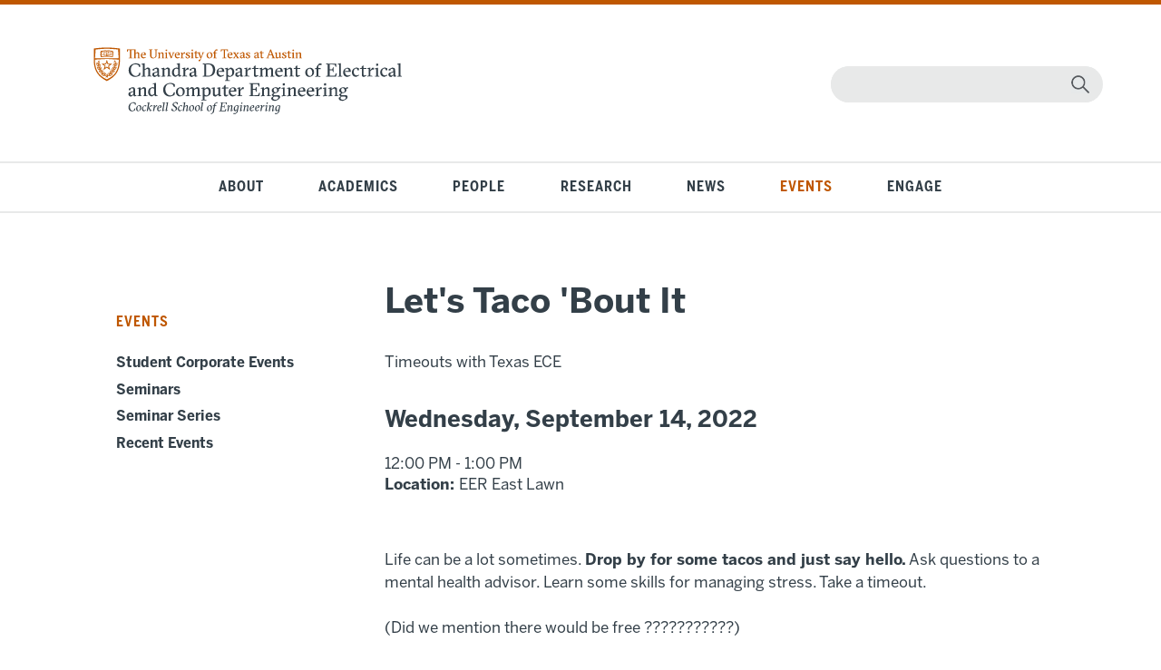

--- FILE ---
content_type: text/html; charset=UTF-8
request_url: https://www.ece.utexas.edu/events/lets-taco-bout-it
body_size: 6002
content:

<!DOCTYPE html>
<html lang="en" dir="ltr" prefix="og: https://ogp.me/ns#">
  <head>
    <meta charset="utf-8" />
<script async src="https://www.googletagmanager.com/gtag/js?id=UA-2081635-1"></script>
<script>window.dataLayer = window.dataLayer || [];function gtag(){dataLayer.push(arguments)};gtag("js", new Date());gtag("set", "developer_id.dMDhkMT", true);gtag("config", "UA-2081635-1", {"groups":"default","anonymize_ip":true,"page_placeholder":"PLACEHOLDER_page_path"});</script>
<meta name="description" content="Life can be a lot sometimes. Drop by for some tacos and just say hello. Ask questions to a mental health advisor. Learn some skills for managing stress. Take a timeout. (Did we mention there would be free ???????????)" />
<link rel="canonical" href="https://www.ece.utexas.edu/events/lets-taco-bout-it" />
<meta name="Generator" content="Drupal 10 (https://www.drupal.org)" />
<meta name="MobileOptimized" content="width" />
<meta name="HandheldFriendly" content="true" />
<meta name="viewport" content="width=device-width, initial-scale=1.0" />

    <title>Let&#039;s Taco &#039;Bout It | Texas ECE - Electrical &amp; Computer Engineering at UT Austin</title>
    <link href="https://fonts.googleapis.com/css?family=Open+Sans:400,400i,600,600i,700,700i,800,800i" rel="stylesheet" type="text/css" media="all" />
  <link href="https://fonts.googleapis.com/css?family=Open+Sans+Condensed:300,500,600,700" rel="stylesheet" type="text/css" media="all" />
  <link href="https://fonts.googleapis.com/css?family=Libre+Franklin:400,400i,700,900" rel="stylesheet" type="text/css" media="all" />
  <link href="https://fonts.googleapis.com/css?family=Barlow+Condensed:400,500,600,700,800" rel="stylesheet" type="text/css" media="all" />
  <link href="/sites/default/files/images/favicon.ico" rel="shortcut icon" type="image/vnd.microsoft.icon" />
    <link rel="stylesheet" media="all" href="/core/modules/system/css/components/align.module.css?t8tvzv" />
<link rel="stylesheet" media="all" href="/core/modules/system/css/components/fieldgroup.module.css?t8tvzv" />
<link rel="stylesheet" media="all" href="/core/modules/system/css/components/container-inline.module.css?t8tvzv" />
<link rel="stylesheet" media="all" href="/core/modules/system/css/components/clearfix.module.css?t8tvzv" />
<link rel="stylesheet" media="all" href="/core/modules/system/css/components/details.module.css?t8tvzv" />
<link rel="stylesheet" media="all" href="/core/modules/system/css/components/hidden.module.css?t8tvzv" />
<link rel="stylesheet" media="all" href="/core/modules/system/css/components/item-list.module.css?t8tvzv" />
<link rel="stylesheet" media="all" href="/core/modules/system/css/components/js.module.css?t8tvzv" />
<link rel="stylesheet" media="all" href="/core/modules/system/css/components/nowrap.module.css?t8tvzv" />
<link rel="stylesheet" media="all" href="/core/modules/system/css/components/position-container.module.css?t8tvzv" />
<link rel="stylesheet" media="all" href="/core/modules/system/css/components/reset-appearance.module.css?t8tvzv" />
<link rel="stylesheet" media="all" href="/core/modules/system/css/components/resize.module.css?t8tvzv" />
<link rel="stylesheet" media="all" href="/core/modules/system/css/components/system-status-counter.css?t8tvzv" />
<link rel="stylesheet" media="all" href="/core/modules/system/css/components/system-status-report-counters.css?t8tvzv" />
<link rel="stylesheet" media="all" href="/core/modules/system/css/components/system-status-report-general-info.css?t8tvzv" />
<link rel="stylesheet" media="all" href="/core/modules/system/css/components/tablesort.module.css?t8tvzv" />
<link rel="stylesheet" media="all" href="/core/modules/views/css/views.module.css?t8tvzv" />
<link rel="stylesheet" media="all" href="/themes/ece/ece/css/style.css?t8tvzv" />
<link rel="stylesheet" media="all" href="/themes/ece/ece/css/local.css?t8tvzv" />

    





  </head>

     <body class="page-node-4213 page-node-type-event path-node">
  <body class="page-node-4213 page-node-type-event path-node">
        <a href="#main-content" class="visually-hidden focusable">
      Skip to main content
    </a>
    
      <div class="dialog-off-canvas-main-canvas" data-off-canvas-main-canvas>
    


<div id="skip-link">
    <div>
    <div data-drupal-messages-fallback class="hidden"></div>

  </div>

</div>
<div id="header">
    <div>
    <div id="block-ecelogosvg" class="custom-ecelogo settings-tray-editable" data-drupal-settingstray="editable">
  
    
      
            <div class="field field--name-body field--type-text-with-summary field--label-hidden field__item"><p class="ecelogofix"><a href="/"><img alt="Texas ECE Logo" src="/sites/default/files/2022-09/ecelogo2.svg"></a></p>
</div>
      
  </div>
<div id="block-ecesearch" class="moduletable-search settings-tray-editable" data-drupal-settingstray="editable">
  
    
      
            <div class="field field--name-body field--type-text-with-summary field--label-hidden field__item"><form action="/search/node" class="form-search searchbox" id="mod-finder-searchform251" method="get">
<div class="finder-search"><button aria-label="magnifying glass" class="btn btn-primary hasTooltip -search finder-search" label="submit" title="Go" type="submit"></button><input aria-label="Search" id="mod-finder-searchword251" name="keys" title="search" type="text"></div>
</form>
</div>
      
  </div>

  </div>

</div>
<div id="mainnav">
    <div>
    <nav role="navigation" aria-labelledby="block-navigationecesite-menu" id="block-navigationecesite" class="nav menu mod-list settings-tray-editable" data-drupal-settingstray="editable">
            
  <h2 class="visually-hidden" id="block-navigationecesite-menu">Navigation ECE Site</h2>
  

        
              <ul class="menu nav mod-list">
    
                <li class="menu-item deeper parent menu-item--level-1">
        <a href="/about" class="about" title="About Texas ECE" data-drupal-link-system-path="about">About</a>
                                <ul class="nav-child unstyled small menu--level-2">
    
                <li class="menu-item deeper parent menu-item--level-2">
        <a href="/about/rise" data-drupal-link-system-path="node/5020">Strategic Plan</a>
              </li>
                <li class="menu-item deeper parent menu-item--level-2">
        <a href="/about/participation" title="Broadening Participation in Engineering" data-drupal-link-system-path="node/3234">Broadening Participation</a>
              </li>
                <li class="menu-item menu-item--level-2">
        <a href="/about/facilities" title="Facilities" data-drupal-link-system-path="node/110">Facilities</a>
              </li>
                <li class="menu-item menu-item--level-2">
        <a href="/about/visiting" title="Visiting Texas ECE" data-drupal-link-system-path="node/111">Visiting Texas ECE</a>
              </li>
                <li class="menu-item menu-item--level-2">
        <a href="/about/contact" title="Contact Us" data-drupal-link-system-path="node/112">Contact Us</a>
              </li>
        </ul>

    
  
              </li>
                <li class="menu-item deeper parent menu-item--level-1">
        <a href="/academics" class="academics" title="Texas ECE Academics" data-drupal-link-system-path="academics">Academics</a>
                                <ul class="nav-child unstyled small menu--level-2">
    
                <li class="menu-item deeper parent menu-item--level-2">
        <a href="/academics/undergraduate" title="Undergraduate Program" data-drupal-link-system-path="node/3208">Undergraduate Program</a>
              </li>
                <li class="menu-item menu-item--level-2">
        <a href="/academics/integrated" title="Integrated Program" data-drupal-link-system-path="node/3219">Integrated Program</a>
              </li>
                <li class="menu-item deeper parent menu-item--level-2">
        <a href="/academics/graduate" title="Graduate Program" data-drupal-link-system-path="node/3209">Graduate Program</a>
              </li>
                <li class="menu-item menu-item--level-2">
        <a href="/academics/honors" title="ECE Honors Program" data-drupal-link-system-path="node/3861">ECE Honors Program</a>
              </li>
                <li class="menu-item menu-item--level-2">
        <a href="/academics/ecb" title="ECB Honors Program" data-drupal-link-system-path="node/3855">ECB Honors Program</a>
              </li>
                <li class="menu-item menu-item--level-2">
        <a href="https://executive.engr.utexas.edu/academic-programs/degrees/soft-engr" title="Professional MS">Professional MS</a>
              </li>
                <li class="menu-item deeper parent menu-item--level-2">
        <a href="/academics/student-impact" data-drupal-link-system-path="node/5237">Student Impact</a>
              </li>
                <li class="menu-item menu-item--level-2">
        <a href="/academics/studentorgs" title="Student Organizations" data-drupal-link-system-path="academics/studentorgs">Student Organizations</a>
              </li>
        </ul>

    
  
              </li>
                <li class="menu-item deeper parent menu-item--level-1">
        <a href="/people" class="people" title="People" data-drupal-link-system-path="people">People</a>
                                <ul class="nav-child unstyled small menu--level-2">
    
                <li class="menu-item deeper parent menu-item--level-2">
        <a href="/people/faculty" title="Faculty Directory" data-drupal-link-system-path="people/faculty">Faculty Directory</a>
              </li>
                <li class="menu-item deeper parent menu-item--level-2">
        <a href="/people/researchers" title="Researchers Directory" data-drupal-link-system-path="people/researchers">Researchers Directory</a>
              </li>
                <li class="menu-item menu-item--level-2">
        <a href="/people/staff" title="Staff Directory" data-drupal-link-system-path="people/staff">Staff Directory</a>
              </li>
                <li class="menu-item menu-item--level-2">
        <a href="/people/faculty/openings" title="Open Faculty Positions" data-drupal-link-system-path="people/faculty/openings">Open Faculty Positions</a>
              </li>
        </ul>

    
  
              </li>
                <li class="menu-item deeper parent menu-item--level-1">
        <a href="/research" class="research" title="Research" data-drupal-link-system-path="research">Research</a>
                                <ul class="nav-child unstyled small menu--level-2">
    
                <li class="menu-item menu-item--level-2">
        <a href="/research/groups" title="Research Centers and Labs" data-drupal-link-system-path="research/groups">Research Centers and Labs</a>
              </li>
                <li class="menu-item menu-item--level-2">
        <a href="/research/computing" title="Texas Computing" data-drupal-link-system-path="node/3230">Texas Computing</a>
              </li>
                <li class="menu-item menu-item--level-2">
        <a href="/research/robotics" title="Texas Robotics" data-drupal-link-system-path="node/3231">Texas Robotics</a>
              </li>
                <li class="menu-item menu-item--level-2">
        <a href="/research/imagine-consortium" data-drupal-link-system-path="node/5173">iMAGiNE</a>
              </li>
        </ul>

    
  
              </li>
                <li class="menu-item deeper parent menu-item--level-1">
        <a href="/news" class="news" title="News" data-drupal-link-system-path="news">News</a>
              </li>
                <li class="menu-item deeper parent menu-item--level-1">
        <a href="/events" class="events" title="Events" data-drupal-link-system-path="events">Events</a>
                                <ul class="nav-child unstyled small menu--level-2">
    
                <li class="menu-item menu-item--level-2">
        <a href="/events/connect" title="Student Corporate Events" data-drupal-link-system-path="events/connect">Student Corporate Events</a>
              </li>
                <li class="menu-item menu-item--level-2">
        <a href="/events/seminars" title="Seminars" data-drupal-link-system-path="events/seminars">Seminars</a>
              </li>
                <li class="menu-item deeper parent menu-item--level-2">
        <a href="/events/seminars/series" title="Seminar Series" data-drupal-link-system-path="events/seminars/series">Seminar Series</a>
              </li>
                <li class="menu-item menu-item--level-2">
        <a href="/events/recent" title="Recent Events" data-drupal-link-system-path="events/recent">Recent Events</a>
              </li>
        </ul>

    
  
              </li>
                <li class="menu-item deeper parent menu-item--level-1">
        <a href="/engage" class="engage" title="Engage" data-drupal-link-system-path="engage">Engage</a>
                                <ul class="nav-child unstyled small menu--level-2">
    
                <li class="menu-item deeper parent menu-item--level-2">
        <a href="/engage/alumni" data-drupal-link-system-path="node/4117">Alumni</a>
              </li>
                <li class="menu-item menu-item--level-2">
        <a href="/giving" data-drupal-link-system-path="giving">Giving</a>
              </li>
                <li class="menu-item deeper parent menu-item--level-2">
        <a href="/engage/industry" title="Industry" data-drupal-link-system-path="node/3223">Industry</a>
              </li>
                <li class="menu-item deeper parent menu-item--level-2">
        <a href="/engage/cadencer-university-program-member" data-drupal-link-system-path="node/3755">Curriculum Tools</a>
              </li>
        </ul>

    
  
              </li>
        </ul>

    
  


  </nav>
<nav role="navigation" aria-labelledby="block-mobilemenu-menu" id="block-mobilemenu" class="moduletable-mobilenav settings-tray-editable" data-drupal-settingstray="editable">
      
  <h2 id="block-mobilemenu-menu">☰</h2>
  

        
              <ul class="menu-mobile nav">
                    <li class="menu-item">
        <a href="/about" title="About" data-drupal-link-system-path="about">About</a>
              </li>
                <li class="menu-item">
        <a href="/academics" title="Academics" data-drupal-link-system-path="academics">Academics</a>
              </li>
                <li class="menu-item">
        <a href="/people" title="People" data-drupal-link-system-path="people">People</a>
              </li>
                <li class="menu-item">
        <a href="/research" title="Research" data-drupal-link-system-path="research">Research</a>
              </li>
                <li class="menu-item">
        <a href="/news" title="News" data-drupal-link-system-path="news">News</a>
              </li>
                <li class="menu-item">
        <a href="/events" title="Events" data-drupal-link-system-path="events">Events</a>
              </li>
                <li class="menu-item">
        <a href="/engage" title="Engage" data-drupal-link-system-path="engage">Engage</a>
              </li>
        </ul>

    
  


  </nav>

  </div>

</div>
<div id="wrapper">
  <div id="content">
      <div>
    <nav role="navigation" aria-labelledby="left-menu" id="left" class="nav menu left-menu settings-tray-editable" data-drupal-settingstray="editable">
      
  <h2 id="left-menu">Events</h2>
  

        
              <ul class="menu nav mod-list">
    
                <li class="menu-item menu-item--level-1">
        <a href="/events/connect" title="Student Corporate Events" data-drupal-link-system-path="events/connect">Student Corporate Events</a>
              </li>
                <li class="menu-item menu-item--level-1">
        <a href="/events/seminars" title="Seminars" data-drupal-link-system-path="events/seminars">Seminars</a>
              </li>
                <li class="menu-item deeper parent menu-item--level-1">
        <a href="/events/seminars/series" title="Seminar Series" data-drupal-link-system-path="events/seminars/series">Seminar Series</a>
              </li>
                <li class="menu-item menu-item--level-1">
        <a href="/events/recent" title="Recent Events" data-drupal-link-system-path="events/recent">Recent Events</a>
              </li>
        </ul>

    
  


  </nav>
<div id="block-ece-content">
  
      <h2>
<span>Let&#039;s Taco &#039;Bout It</span>
</h2>
    
      <article data-history-node-id="4213">

  
    

  
  <div>
    <div class="views-element-container"><div class="view view-eva view-event view-id-event view-display-id-entity_view_1 js-view-dom-id-e41305f3192163bf74f3960272da5b955d8b73db5f3252ffe218bc6d0a33019f">
  
    

  
  

      <div class="views-row"><div class="views-field views-field-field-event-type"><span class="field-content"> Timeouts with Texas ECE</span></div><div class="views-field views-field-field-dates-of-event"><h4 class="field-content"><time datetime="2022-09-14T12:00:00Z">Wednesday, September 14, 2022</time>
</h4></div><div class="views-field views-field-field-dates-of-event-2"><div class="field-content"><time datetime="2022-09-14T12:00:00Z">12:00 PM</time>
 - <time datetime="2022-09-14T13:00:00Z">1:00 PM</time>
</div></div><div class="views-field views-field-field-location"><strong class="views-label views-label-field-location">Location: </strong><span class="field-content">EER East Lawn</span></div><div class="views-field views-field-body"><div class="field-content"><p>&nbsp;</p>

<p>Life can be a lot sometimes. <strong>Drop by for some tacos and just say hello.</strong> Ask questions to a mental health advisor. Learn some skills for managing stress. Take a timeout.<br>
<br>
(Did we mention there would be free ???????????)</p>

<p><img alt="Taco Bout It" data-entity-type="file" data-entity-uuid="37db7e05-8dbd-4fa4-a6d0-79c1c5e35973" src="/sites/default/files/images/taco-new.png" width="100%"></p>
</div></div><div class="views-field views-field-field-registration"><div class="field-content button-lg-orange"></div></div></div>

  
  

  
  

  
  </div>
</div>

  </div>

</article>

  </div>

  </div>

  </div>
</div>
<div id="footer">
    <div>
    <div id="block-cockrelllogofooter" class="custom-cselogo settings-tray-editable" data-drupal-settingstray="editable">
  
    
      
            <div class="field field--name-body field--type-text-with-summary field--label-hidden field__item"><p><img src="/sites/default/files/2020-06/cselogo-ko.svg" alt="Cockrell School of Engineering" width="454" height="54" loading="lazy"></p><div class="custom-privacy"><p class="privacy">© The University of Texas at Austin 2025 | <a href="https://it.utexas.edu/policies/web-privacy" target="_blank" rel="noopener noreferrer">Privacy Policy</a> | <a href="https://it.utexas.edu/policies/web-accessibility" target="_blank" rel="noopener noreferrer">Web Accessibility</a></p></div></div>
      
  </div>
<div id="block-footerlinks" class="custom-links settings-tray-editable" data-drupal-settingstray="editable">
  
    
      
            <div class="field field--name-body field--type-text-with-summary field--label-hidden field__item"><ul><li><a href="/direct/list">ECE Direct</a></li><li><a href="https://utexas.instructure.com/courses/1238952">Canvas</a></li><li><a href="https://intranet.engr.utexas.edu/">ENGR Direct Faculty &amp; Staff</a></li><li><a href="http://students.engr.utexas.edu/">ENGR Direct Students</a></li><li><a href="https://utdirect.utexas.edu/">UT Direct</a></li><li><a href="https://directory.utexas.edu/">UT Directory</a></li><li><a href="/about/contact-us">Contact Us</a></li><li><a href="/engage/giving">Giving</a></li><li><a href="/saml/login">User Login</a></li><li><a href="https://utexas.qualtrics.com/jfe/form/SV_01h9H0GfN3uDhWK">Subscribe to Emails</a></li></ul></div>
      
  </div>
<div id="block-footersocialmedia" class="custom-social settings-tray-editable" data-drupal-settingstray="editable">
  
    
      
            <div class="field field--name-body field--type-text-with-summary field--label-hidden field__item"><h6>Follow Texas ECE</h6><ul><li id="twitter"><a href="https://twitter.com/#!/utexasece" target="_blank" rel="noopener noreferrer"><img src="/sites/default/files/2024-11/X-logo-ko.svg" alt="Twitter logo" width="150" height="150" loading="lazy"></a></li><li id="instagram"><a href="https://www.instagram.com/utexasece" target="_blank" rel="noopener noreferrer"><img src="/sites/default/files/inline-images/Instagram-logo-ko.svg" alt="Instagram logo" width="150" height="150" loading="lazy"></a></li><li id="youtube"><a href="https://www.youtube.com/user/CockrellSchool" target="_blank" rel="noopener noreferrer"><img src="/sites/default/files/inline-images/YouTube-logo-ko.svg" alt="YouTubee logo" width="150" height="150" loading="lazy"></a></li><li id="facebook"><a href="http://www.facebook.com/utexasece?ref=ts" target="_blank" rel="noopener noreferrer"><img src="/sites/default/files/inline-images/Facebook-logo-ko.svg" alt="Facebook logo" width="150" height="150" loading="lazy"></a></li><li id="linkedin"><a href="https://www.linkedin.com/company/64712340" target="_blank" rel="noopener noreferrer"><img src="/sites/default/files/inline-images/LinkedIn-logo-ko.svg" alt="LinkedIn logo" width="150" height="150" loading="lazy"></a></li><li id="flickr"><a href="http://www.flickr.com/photos/utece" target="_blank" rel="noopener noreferrer"><img src="/sites/default/files/inline-images/Flickr-logo-ko.svg" alt="Flickr logo" width="150" height="150" loading="lazy"></a></li><li id="bluesky"><a href="https://bsky.app/profile/utexasece.bsky.social" target="_blank" rel="noopener noreferrer"><img src="/sites/default/files/2024-11/Bluesky-logo-ko.svg" alt="Bluesky logo" width="150" height="150" loading="lazy"></a></li></ul></div>
      
  </div>

  </div>

</div>


  </div>

    
    <script type="application/json" data-drupal-selector="drupal-settings-json">{"path":{"baseUrl":"\/","pathPrefix":"","currentPath":"node\/4213","currentPathIsAdmin":false,"isFront":false,"currentLanguage":"en"},"pluralDelimiter":"\u0003","suppressDeprecationErrors":true,"google_analytics":{"account":"UA-2081635-1","trackOutbound":true,"trackMailto":true,"trackTel":true,"trackDownload":true,"trackDownloadExtensions":"7z|aac|arc|arj|asf|asx|avi|bin|csv|doc(x|m)?|dot(x|m)?|exe|flv|gif|gz|gzip|hqx|jar|jpe?g|js|mp(2|3|4|e?g)|mov(ie)?|msi|msp|pdf|phps|png|ppt(x|m)?|pot(x|m)?|pps(x|m)?|ppam|sld(x|m)?|thmx|qtm?|ra(m|r)?|sea|sit|tar|tgz|torrent|txt|wav|wma|wmv|wpd|xls(x|m|b)?|xlt(x|m)|xlam|xml|z|zip","trackColorbox":true,"trackDomainMode":1},"statistics":{"data":{"nid":"4213"},"url":"\/core\/modules\/statistics\/statistics.php"},"user":{"uid":0,"permissionsHash":"723e141703093bc5def541bfcc87f00357fd309059050966ee17ca6386047d50"}}</script>
<script src="/core/assets/vendor/jquery/jquery.min.js?v=3.7.1"></script>
<script src="/core/assets/vendor/once/once.min.js?v=1.0.1"></script>
<script src="/core/misc/drupalSettingsLoader.js?v=10.6.2"></script>
<script src="/core/misc/drupal.js?v=10.6.2"></script>
<script src="/core/misc/drupal.init.js?v=10.6.2"></script>
<script src="/themes/ece/ece/js/jquery.mobile.custom.min.js?v=1.0.1"></script>
<script src="/themes/ece/ece/js/ece-2019.js?v=1.0.1"></script>
<script src="/modules/contrib/google_analytics/js/google_analytics.js?v=10.6.2"></script>
<script src="/core/modules/statistics/statistics.js?v=10.6.2"></script>


    <!-- LinkedIN Code -->
<script type="text/javascript">
_linkedin_partner_id = "6656649";
window._linkedin_data_partner_ids = window._linkedin_data_partner_ids || [];
window._linkedin_data_partner_ids.push(_linkedin_partner_id);
</script><script type="text/javascript">
(function(l) {
if (!l){window.lintrk = function(a,b){window.lintrk.q.push([a,b])};
window.lintrk.q=[]}
var s = document.getElementsByTagName("script")[0];
var b = document.createElement("script");
b.type = "text/javascript";b.async = true;
b.src = "https://snap.licdn.com/li.lms-analytics/insight.min.js";
s.parentNode.insertBefore(b, s);})(window.lintrk);
</script>
<noscript>
<img height="1" width="1" style="display:none;" alt="" src="https://px.ads.linkedin.com/collect/?pid=6656649&fmt=gif" />
</noscript>

<!-- Meta Code -->
<script>
!function(f,b,e,v,n,t,s)
{if(f.fbq)return;n=f.fbq=function(){n.callMethod?
n.callMethod.apply(n,arguments):n.queue.push(arguments)};
if(!f._fbq)f._fbq=n;n.push=n;n.loaded=!0;n.version='2.0';
n.queue=[];t=b.createElement(e);t.async=!0;
t.src=v;s=b.getElementsByTagName(e)[0];
s.parentNode.insertBefore(t,s)}(window, document,'script',
'https://connect.facebook.net/en_US/fbevents.js');
fbq('init', '886575940028293');
fbq('track', 'PageView');
</script>
<noscript><img height="1" width="1" style="display:none"
src="https://www.facebook.com/tr?id=886575940028293&ev=PageView&noscript=1"
/></noscript>
<!-- End Meta Pixel Code -->


  </body>
</html>


--- FILE ---
content_type: text/javascript
request_url: https://www.ece.utexas.edu/themes/ece/ece/js/ece-2019.js?v=1.0.1
body_size: 1932
content:
(function($) {

	$(function() {
		if((navigator.userAgent.match(/iPhone/i)) || (navigator.userAgent.match(/iPad/i))) {
		    var $body = $(document);
		    $body.bind('scroll', function() {
		        // "Disable" the horizontal scroll.
		        if ($body.scrollLeft() !== 0) {
		            $body.scrollLeft(0);
		        }
		    });
		}    

	}); 

	$(function() {
		// if ($(window).width() < 1001) {
			if((navigator.userAgent.match(/iPhone/i)) || (navigator.userAgent.match(/iPad/i))) {
				$('p > a, h6 > a, [class*="button-"] a, #footer a, .custom-cselogo a, .custom-backtotop a').on('touchend', function(e) {
					var el = $(this);
					var link = el.attr('href');
					window.location = link;
				});
			} else {
				// $('a').click(function(e) {
				// 	var el = $(this);
				// 	var link = el.attr('href');
				// 	window.location = link;
				// });
			}	
		// }
	});

	$(function(){
		if ($(window).width() < 1001) {
			if ((navigator.userAgent.match(/iPhone/i)) || (navigator.userAgent.match(/iPad/i))) {
				$( '#wrapper #content nav h2' ).on('touchstart', function(e){
					$('#wrapper #content nav ul.mod-list').slideToggle()
				});	
			} else {
				$( '#wrapper #content nav h2' ).click(function(e){
					$('#wrapper #content nav ul.mod-list').slideToggle()
				});	
			}	
		}		
	});

	$(function(){
		if ((navigator.userAgent.match(/iPhone/i)) || (navigator.userAgent.match(/iPad/i))) {
			$( '.moduletable-mobilenav h2' ).on('touchstart', function(e){
				$('.moduletable-mobilenav h2').css({'z-index': '555'});
				var docHeight = $(document).height();
				$("body").append("<div id='overlay'></div>");
				$('.menu-mobile').slideToggle();
				$("#overlay").height(docHeight); 
			   	$('#overlay').toggleClass('show');
				if ($(window).width() < 650) {
					$("div#overlay").removeAttr("id");
				}
				
			});	
		} else {
			$( '.moduletable-mobilenav h2' ).click( function(e){
				$('.moduletable-mobilenav h2').css({'z-index': '555'});
				var docHeight = $(document).height();
				$("body").append("<div id='overlay'></div>");
				$('.menu-mobile').slideToggle();
				$("#overlay").height(docHeight); 
			   	$('#overlay').toggleClass('show');
			   	if ($(window).width() < 650) {
					$("div#overlay").removeAttr("id");
				}
			});   	
		}		
	});

	$(function(){
		$(window).on('resize', function() {
			if ($(window).width() > 1000) {
				$("#overlay").remove(".show");
				$(".menu-mobile").hide();
			}
		});
	});

	// $(function(){
	// 	$(window).on('load', function () {
	// 		$('.home-hero').animate({'width': '120%'}, 12000);
	// 	});
	// });

	$(function(){
		$('.custom-student-logo, .custom-CSE-formal-logo, .custom-utlogo').click(function(){
			window.location=$(this).find("a").attr("href");
			return false;
		});
	});

	$(function() {
		// if ($(window).width() > 1001) {
			$('#block-navigationecesite > ul.menu > li.deeper').mouseenter(function(){
				var navclass = $(this).attr("class");
			  $(this).addClass("showme");
			}).mouseleave(function(){
				var navclass = $(this).attr("class");
			  $(this).removeClass("showme");
			});
		// }	
	});

	$(function() {
		$('ul.menu li ul li.current').parent('ul').addClass('active');
	});

	$(function() {
		var path = window.location.pathname;

		$('nav.left-menu h2.left-mobile > a').each(function() {
			var href = $(this).attr('href');
			if(path === href) {
				$('nav.left-menu h2.left-mobile').addClass('active');
			}
		});
	});

	$(function() {
		$('.inputbox').click(function() {
			$(this).val('');
		});
	});

	$(function() {
		if ($('#back-to-top').length) {
			var scrollTrigger = 100,
				backToTop = function() {
					var scrollTop = $(window).scrollTop();
					if (scrollTop > scrollTrigger) {
						$('#back-to-top').addClass('show');
					} else {
						$('#back-to-top').removeClass('show');
					}
				}
			backToTop();
			$(window).on('scroll', function() {
				backToTop();
			});
			$('#back-to-top').on('click', function(e) {
				e.preventDefault();
				$('html, body').animate({
					scrollTop: 0
				}, 700);
			});	
		}
	});

	$(function() {
		$('ul.category-module-horizontalscroll li').addClass('resarea');
	});

	$(function() {
		var $item = $('li.resarea'),
		    visible = 1,
		    index = 0,
		    endIndex = ($item.length / visible) - 3,
		    mobileIndex = ($item.length / visible) - 1;

		$('.moduletable-researchcontrols #controls #forward').click(function() {
			if(index < endIndex) {
				index++;
				$item.animate({'left':'-=325px'});
			}
		});

		$('.moduletable-researchcontrols #controls #back').click(function() {
			if(index > 0) {
				index--;
				$item.animate({'left':'+=325px'});
			}
		});

		$item.on('swipeleft', function() {
			if ($(window).width() < 769 && index < mobileIndex) {
				index++;
				$item.animate({'left':'-=290px'});
			} 
		});

		$item.on('swiperight', function() {
			if ($(window).width() < 769 && index > 0) {
				index--;
				$item.animate({'left':'+=290px'});
			} 
		});
	});

	$(function() {
		$('#selectDept').change(function() {
			this.form.submit();
		});
	});

	$(function() {
		$('#selectImpact').change(function() {
			this.form.submit();
		});
	});

	$(function() {
		var selectedAlpha = $('#alphaindex #mobile')
		selectedAlpha.change(function() {
			window.location = selectedAlpha.val();
		});
	});

	$(function() {
		$(".switch a").click(function(e) { 
			var link = $(this).attr("href");
			$(".switch").parent().css("margin-bottom", "0");
			$(link).slideToggle();
			$(this).toggleClass('active');
			e.preventDefault(); 
		});
	});

	$(function() {
		var url = '?start=';
		var itemsToFetch = 10;
		var cursor = itemsToFetch;
		var newsContainer = 'items-leading';
		var buttonEl = $('#btn-show-more');

		buttonEl.click(function(e) {
			e.preventDefault();
			$.get(url + cursor, function(data) {
				var items = $(data).find('.' + newsContainer);
				if (items.children().length == 0) {
					buttonEl.hide();
				}
				$('.' + newsContainer).append(items.children());
				cursor += itemsToFetch;
			});	
		});
	});

	$(function() {
		var url = '?start=';
		var itemsToFetch = 10;
		var cursor = itemsToFetch;
		var pastContainer = 'items-row-container';
		var buttonEl = $('#btn-show-more-2');

		buttonEl.click(function(e) {
			e.preventDefault();
			$.get(url + cursor, function(data) {
				var items = $(data).find('.' + pastContainer);
				if (items.children().length == 0) {
					buttonEl.hide();
				}
				$('.' + pastContainer).append(items.children());
				cursor += itemsToFetch;
			});	
		});
	});

	$(function() {
		// Find all videos
		var $allVideos = $("iframe")

    	// The element that is fluid width
    	if ($("iframe").parent("p.embed-video")) {
    		$fluidEl = $("p.embed-video");
    	} else {
    		$fluidEl = $("div.item-page");
    	}

		// Figure out and save aspect ratio for each video
		if ($fluidEl.find($allVideos).length > 0) {

			$allVideos.each(function() {
	  			$(this)
	    		.data('aspectRatio', this.height / this.width)

	    		// and remove the hard coded width/height
	    		.removeAttr('height')
	    		.removeAttr('width');
			});
		}	

		// When the window is resized
		$(window).resize(function() {
  			var newWidth = $fluidEl.width();

  		// Resize all videos according to their own aspect ratio
  		if ($fluidEl.find($allVideos).length > 0) {
	  		$allVideos.each(function() {
	    		var $el = $(this);
	    		$el
	      			.width(newWidth)
	      			.height(newWidth * $el.data('aspectRatio'));
			});
	  	}
		// Kick off one resize to fix all videos on page load
		}).resize();
	});

})(jQuery);

--- FILE ---
content_type: image/svg+xml
request_url: https://www.ece.utexas.edu/sites/default/files/2020-06/cselogo-ko.svg
body_size: 11411
content:
<?xml version="1.0" encoding="utf-8"?>
<!-- Generator: Adobe Illustrator 16.0.0, SVG Export Plug-In . SVG Version: 6.00 Build 0)  -->
<!DOCTYPE svg PUBLIC "-//W3C//DTD SVG 1.1//EN" "http://www.w3.org/Graphics/SVG/1.1/DTD/svg11.dtd">
<svg version="1.1" id="Layer_1" xmlns="http://www.w3.org/2000/svg" xmlns:xlink="http://www.w3.org/1999/xlink" x="0px" y="0px"
	 width="453.979px" height="54px" viewBox="0 0 453.979 54" enable-background="new 0 0 453.979 54" xml:space="preserve">
<g>
	<g>
		<polygon fill="#FFFFFF" points="20.926,18.037 20.972,18.037 20.972,18.021 20.926,18.021 		"/>
		<path fill="#FFFFFF" d="M26.375,13.495c-1.139-0.175-2.215-0.341-3.189-0.341c-0.521,0-0.978,0.051-1.386,0.149l-0.228-6.358
			V5.891c0.449-0.188,0.994-0.275,1.686-0.275c0.889,0,1.904,0.148,2.979,0.307c0.946,0.139,1.919,0.276,2.917,0.34l0.271,7.601
			C28.402,13.806,27.375,13.65,26.375,13.495L26.375,13.495z M15.523,13.495c-1.001,0.155-2.029,0.311-3.053,0.367l0.273-7.601
			c0.998-0.062,1.97-0.201,2.916-0.34c1.075-0.158,2.092-0.307,2.98-0.307c0.691,0,1.236,0.088,1.685,0.275v1.055l-0.228,6.358
			c-0.408-0.099-0.863-0.149-1.387-0.149C17.738,13.154,16.662,13.32,15.523,13.495L15.523,13.495z M31.676,9.01V7.564h-0.891V5.097
			h-0.604c-1.274,0-2.542-0.187-3.77-0.366c-1.119-0.164-2.178-0.32-3.154-0.32c-0.919,0-1.678,0.145-2.309,0.441
			c-0.631-0.297-1.391-0.441-2.309-0.441c-0.977,0-2.035,0.156-3.155,0.32c-1.227,0.18-2.495,0.366-3.771,0.366h-0.602v2.468h-0.892
			V9.01h0.892v1.957H10.23v1.445h0.881v2.68h0.602c1.363,0,2.699-0.207,3.992-0.406c1.092-0.168,2.123-0.328,3.004-0.328
			c0.711,0,1.244,0.104,1.657,0.318v0.001h1.161v-0.001c0.413-0.215,0.947-0.318,1.656-0.318c0.883,0,1.914,0.16,3.006,0.328
			c1.292,0.199,2.63,0.406,3.99,0.406h0.604v-2.68h0.881v-1.445h-0.881V9.01H31.676L31.676,9.01z"/>
		<path fill="#FFFFFF" d="M15.688,7.014c-0.06,0.009-0.118,0.018-0.178,0.026c-0.566,0.083-1.142,0.167-1.723,0.233l-0.033,0.975
			c0.643-0.07,1.273-0.163,1.896-0.255c0.013-0.003,0.025-0.004,0.038-0.007V7.014L15.688,7.014z"/>
		<path fill="#FFFFFF" d="M16.41,6.911v0.973c1.025-0.143,1.965-0.245,2.781-0.178l0.033-0.96
			C18.355,6.681,17.402,6.776,16.41,6.911L16.41,6.911z"/>
		<path fill="#FFFFFF" d="M15.688,11.423c-0.06,0.009-0.118,0.018-0.178,0.026c-0.618,0.091-1.246,0.183-1.881,0.252l-0.035,0.973
			c0.697-0.073,1.383-0.173,2.056-0.271c0.013-0.002,0.025-0.004,0.038-0.006V11.423L15.688,11.423z"/>
		<path fill="#FFFFFF" d="M16.41,11.32v0.973c0.959-0.133,1.846-0.231,2.623-0.188l0.033-0.959
			C18.24,11.103,17.343,11.193,16.41,11.32L16.41,11.32z"/>
		<path fill="#FFFFFF" d="M15.538,9.24v0.975c0.037-0.006,0.074-0.012,0.111-0.018c1.288-0.188,2.466-0.361,3.462-0.295l0.034-0.957
			C18.043,8.877,16.812,9.053,15.538,9.24L15.538,9.24z"/>
		<path fill="#FFFFFF" d="M14.815,9.344c-0.366,0.053-0.735,0.102-1.107,0.146l-0.035,0.973c0.386-0.041,0.767-0.092,1.143-0.144
			L14.815,9.344L14.815,9.344z"/>
		<path fill="#FFFFFF" d="M25.049,6.854c-0.834-0.103-1.637-0.164-2.376-0.108l0.034,0.96c0.697-0.057,1.486,0.01,2.342,0.119V6.854
			L25.049,6.854z"/>
		<path fill="#FFFFFF" d="M28.11,7.273c-0.581-0.066-1.156-0.15-1.723-0.233c-0.207-0.03-0.413-0.061-0.616-0.089v0.973
			c0.156,0.022,0.316,0.045,0.477,0.069c0.622,0.092,1.254,0.185,1.897,0.255L28.11,7.273L28.11,7.273z"/>
		<path fill="#FFFFFF" d="M24.85,9.035c-0.732-0.083-1.439-0.131-2.098-0.09l0.034,0.957c0.623-0.041,1.315,0.01,2.063,0.102
			L24.85,9.035L24.85,9.035z"/>
		<path fill="#FFFFFF" d="M28.189,9.488c-0.607-0.068-1.21-0.156-1.802-0.244c-0.274-0.039-0.546-0.079-0.815-0.117V10.1
			c0.222,0.031,0.447,0.064,0.676,0.098c0.647,0.096,1.307,0.191,1.977,0.264L28.189,9.488L28.189,9.488z"/>
		<path fill="#FFFFFF" d="M26.295,12.409c0.657,0.097,1.327,0.193,2.009,0.265l-0.034-0.973c-0.636-0.069-1.264-0.161-1.882-0.252
			c-0.03-0.005-0.062-0.009-0.093-0.014V12.409L26.295,12.409z"/>
		<path fill="#FFFFFF" d="M25.572,11.332c-0.963-0.133-1.89-0.23-2.742-0.187l0.035,0.959c0.801-0.044,1.715,0.061,2.707,0.201
			V11.332L25.572,11.332z"/>
		<path fill="#FFFFFF" d="M19.695,26.883l1.254-3.135l1.254,3.135l3.37,0.225l-2.595,2.162l0.828,3.272l-2.857-1.801l-2.857,1.801
			l0.83-3.272l-2.596-2.162L19.695,26.883L19.695,26.883z M12.061,25.771L12.061,25.771l5.445,3.959l-2.098,6.451
			c0.002,0.012,0.008,0.024,0.018,0.032c0.01,0.009,0.021,0.009,0.033,0.009l5.49-3.992l5.488,3.988
			c0.012,0.004,0.024,0,0.033-0.005c0.018-0.015,0.021-0.038,0.012-0.059l-2.088-6.427l5.443-3.957V25.77
			c0.025-0.009,0.041-0.034,0.033-0.06c-0.008-0.023-0.035-0.036-0.062-0.028V25.68h-6.73l-2.08-6.402h-0.003
			c0-0.027-0.021-0.05-0.046-0.05c-0.025,0-0.046,0.022-0.046,0.05H20.9l-2.078,6.402H12.09l-0.002,0.004
			c-0.025-0.009-0.053,0.004-0.061,0.028C12.02,25.735,12.033,25.762,12.061,25.771L12.061,25.771z"/>
		<path fill="#FFFFFF" d="M34.465,33.861c-0.49,0.543-1.128,0.919-1.832,1.089c0.1-0.722,0.41-1.396,0.9-1.935
			c0.495-0.546,1.133-0.924,1.834-1.091C35.268,32.646,34.957,33.32,34.465,33.861L34.465,33.861z M31.83,29.627
			c-0.094-0.729,0.033-1.459,0.359-2.107c0.482,0.543,0.791,1.215,0.887,1.943c0.097,0.725-0.03,1.455-0.357,2.104
			C32.236,31.023,31.926,30.352,31.83,29.627L31.83,29.627z M33.289,24.115c-0.137-0.723-0.054-1.459,0.232-2.125
			c0.513,0.512,0.862,1.166,1,1.887c0.141,0.719,0.059,1.455-0.23,2.123C33.777,25.486,33.428,24.833,33.289,24.115L33.289,24.115z
			 M36.768,25.724c0.051,0.726-0.115,1.448-0.484,2.081c-0.367,0.633-0.912,1.133-1.567,1.445c-0.051-0.727,0.114-1.449,0.482-2.082
			C35.569,26.533,36.115,26.035,36.768,25.724L36.768,25.724z M31.434,39.412c-0.592,0.43-1.287,0.664-2.017,0.688
			c0.246-0.688,0.688-1.281,1.282-1.709c0.594-0.432,1.291-0.666,2.02-0.686C32.471,38.389,32.027,38.982,31.434,39.412
			L31.434,39.412z M29.73,34.725c0.061-0.732,0.334-1.42,0.787-1.985c0.359,0.628,0.523,1.351,0.467,2.081
			c-0.057,0.73-0.33,1.422-0.785,1.986C29.84,36.176,29.674,35.455,29.73,34.725L29.73,34.725z M27.83,39.633
			c-0.205,0.701-0.616,1.318-1.178,1.779c-0.223-0.689-0.234-1.43-0.028-2.133c0.209-0.705,0.621-1.322,1.181-1.78
			C28.026,38.186,28.037,38.928,27.83,39.633L27.83,39.633z M28.932,42.811c-0.383,0.619-0.939,1.109-1.61,1.406
			c-0.465,0.208-0.958,0.313-1.466,0.313l0,0c-0.219,0-0.436-0.02-0.648-0.06c0.383-0.619,0.938-1.105,1.607-1.404
			S28.221,42.682,28.932,42.811L28.932,42.811z M22.643,43.096c0.352-0.647,0.881-1.168,1.523-1.5
			c0.074,0.719-0.066,1.445-0.416,2.094c-0.345,0.645-0.874,1.164-1.52,1.5C22.156,44.467,22.297,43.739,22.643,43.096
			L22.643,43.096z M14.506,44.217c-0.669-0.297-1.227-0.787-1.609-1.406c0.711-0.129,1.447-0.043,2.118,0.256
			c0.668,0.3,1.225,0.787,1.607,1.406C15.91,44.604,15.173,44.516,14.506,44.217L14.506,44.217z M13.998,39.631
			c-0.207-0.703-0.195-1.445,0.026-2.132c0.559,0.458,0.971,1.073,1.18,1.778c0.206,0.705,0.194,1.445-0.028,2.135
			C14.614,40.951,14.203,40.334,13.998,39.631L13.998,39.631z M17.662,41.596c0.643,0.332,1.172,0.853,1.521,1.496
			c0.348,0.647,0.488,1.375,0.414,2.098c-0.645-0.336-1.174-0.855-1.52-1.5C17.729,43.041,17.588,42.314,17.662,41.596
			L17.662,41.596z M10.395,39.412c-0.594-0.43-1.037-1.023-1.284-1.707c0.729,0.02,1.425,0.254,2.019,0.686
			c0.594,0.428,1.037,1.021,1.283,1.709C11.682,40.076,10.986,39.842,10.395,39.412L10.395,39.412z M11.311,32.738
			c0.453,0.566,0.727,1.253,0.787,1.984c0.057,0.731-0.109,1.452-0.469,2.084c-0.455-0.565-0.729-1.257-0.785-1.988
			C10.787,34.089,10.951,33.366,11.311,32.738L11.311,32.738z M7.363,33.861c-0.49-0.541-0.803-1.217-0.902-1.937
			c0.702,0.167,1.34,0.545,1.833,1.091c0.491,0.539,0.803,1.213,0.902,1.935C8.491,34.78,7.854,34.404,7.363,33.861L7.363,33.861z
			 M7.113,29.25c-0.654-0.312-1.201-0.812-1.568-1.445c-0.369-0.633-0.535-1.354-0.484-2.081c0.652,0.312,1.199,0.81,1.57,1.444
			C6.998,27.801,7.164,28.523,7.113,29.25L7.113,29.25z M7.306,23.875c0.139-0.721,0.489-1.373,1.001-1.885
			c0.287,0.666,0.369,1.402,0.232,2.123C8.4,24.833,8.051,25.486,7.537,26C7.248,25.332,7.166,24.596,7.306,23.875L7.306,23.875z
			 M8.752,29.461c0.096-0.727,0.405-1.398,0.887-1.941c0.326,0.648,0.453,1.379,0.359,2.105c-0.096,0.727-0.405,1.398-0.888,1.939
			C8.782,30.918,8.656,30.188,8.752,29.461L8.752,29.461z M34.467,30.374c1.123-0.338,2.064-1.077,2.65-2.085
			c0.586-1.006,0.768-2.191,0.51-3.335l-0.113-0.503l-0.494,0.147c-0.568,0.169-1.092,0.443-1.545,0.804
			c0.105-0.56,0.104-1.139-0.006-1.707c-0.221-1.148-0.863-2.16-1.81-2.85l-0.417-0.305l-0.274,0.438
			c-0.621,0.988-0.843,2.168-0.625,3.317c0.22,1.14,0.858,2.146,1.796,2.837c-0.174,0.394-0.292,0.806-0.35,1.228
			c-0.278-0.762-0.753-1.445-1.393-1.974l-0.398-0.33l-0.301,0.42c-0.678,0.949-0.971,2.113-0.822,3.273
			c0.152,1.155,0.732,2.206,1.637,2.953l0.021,0.015c-0.266,0.36-0.475,0.754-0.625,1.172c-0.113-0.804-0.438-1.568-0.955-2.219
			l-0.32-0.404l-0.381,0.351c-0.861,0.789-1.387,1.864-1.48,3.032c-0.092,1.162,0.262,2.307,0.99,3.225l0.019,0.023
			c-0.335,0.295-0.62,0.639-0.854,1.016c0.055-0.812-0.103-1.629-0.475-2.371l-0.231-0.461l-0.444,0.265
			c-1.006,0.595-1.743,1.54-2.075,2.661c-0.328,1.121-0.221,2.312,0.303,3.361l0.014,0.025c-0.389,0.221-0.738,0.496-1.045,0.817
			c0.221-0.783,0.234-1.615,0.023-2.416l-0.131-0.5l-0.488,0.164c-1.106,0.375-2.022,1.147-2.581,2.178
			c-0.534,0.993-0.68,2.144-0.419,3.239c-0.147,0.102-0.302,0.207-0.463,0.316c-0.16-0.109-0.315-0.215-0.463-0.316
			c0.261-1.098,0.116-2.246-0.42-3.241c-0.557-1.026-1.473-1.801-2.58-2.176l-0.488-0.164l-0.131,0.5
			c-0.211,0.801-0.197,1.633,0.023,2.416c-0.306-0.321-0.655-0.599-1.044-0.817l0.013-0.025c0.524-1.049,0.632-2.24,0.304-3.361
			c-0.333-1.121-1.07-2.066-2.076-2.661L13.61,36.08l-0.231,0.461c-0.373,0.742-0.529,1.559-0.475,2.371
			c-0.234-0.379-0.52-0.721-0.854-1.016l0.018-0.023c0.73-0.918,1.082-2.062,0.99-3.227c-0.094-1.166-0.619-2.242-1.48-3.03
			l-0.381-0.351l-0.32,0.404c-0.518,0.648-0.841,1.415-0.955,2.219c-0.149-0.418-0.358-0.812-0.624-1.172l0.021-0.015
			c0.903-0.747,1.484-1.798,1.636-2.953c0.149-1.16-0.143-2.324-0.822-3.273l-0.301-0.42l-0.397,0.33
			c-0.641,0.527-1.115,1.212-1.393,1.976c-0.058-0.424-0.175-0.836-0.351-1.229c0.938-0.691,1.576-1.697,1.796-2.838
			c0.218-1.15-0.004-2.328-0.625-3.316L8.588,20.54l-0.417,0.305c-0.946,0.689-1.589,1.701-1.81,2.848
			c-0.109,0.57-0.111,1.148-0.006,1.709c-0.453-0.36-0.977-0.635-1.544-0.804l-0.494-0.147l-0.113,0.503
			c-0.258,1.144-0.077,2.329,0.509,3.335c0.586,1.008,1.527,1.747,2.65,2.085l0.436,0.13c0.045,0.366,0.137,0.727,0.269,1.074
			c-0.622-0.398-1.333-0.641-2.083-0.701l-0.514-0.042l-0.008,0.517c-0.016,1.172,0.406,2.293,1.188,3.155
			c0.781,0.865,1.855,1.396,3.023,1.492l0.453,0.038c0.119,0.352,0.283,0.684,0.484,0.992c-0.508-0.189-1.045-0.289-1.598-0.289
			c-0.195,0-0.392,0.013-0.585,0.035l-0.512,0.065l0.1,0.504c0.228,1.152,0.871,2.162,1.814,2.849
			c0.784,0.57,1.716,0.871,2.69,0.871c0.191,0,0.385-0.013,0.574-0.035l0.451-0.06c0.191,0.318,0.419,0.609,0.682,0.873
			c-0.731-0.108-1.482-0.045-2.189,0.201l-0.488,0.17l0.203,0.476c0.459,1.076,1.299,1.934,2.361,2.406
			c0.591,0.264,1.216,0.396,1.859,0.396c0.514,0,1.021-0.086,1.51-0.254l0.359-0.125c0.6,0.51,1.277,1.018,2.209,1.656
			c-0.426,0.278-0.895,0.586-1.42,0.922l0.905,0.562c0.512-0.33,0.965-0.627,1.378-0.901c0.413,0.274,0.866,0.571,1.378,0.901
			l0.905-0.562c-0.524-0.336-0.994-0.644-1.418-0.922c0.93-0.64,1.607-1.146,2.207-1.656l0.361,0.125
			c0.488,0.168,0.994,0.254,1.508,0.254l0,0c0.645,0,1.27-0.133,1.859-0.395c1.064-0.477,1.902-1.332,2.361-2.41l0.203-0.475
			l-0.488-0.17c-0.707-0.246-1.458-0.311-2.188-0.199c0.262-0.264,0.49-0.557,0.681-0.875l0.451,0.059
			c0.19,0.023,0.383,0.035,0.574,0.035c0.002,0,0.002,0,0.002,0c0.973,0,1.904-0.301,2.689-0.871
			c0.942-0.686,1.587-1.694,1.813-2.848l0.1-0.504L33.4,36.773c-0.193-0.021-0.391-0.034-0.585-0.034c-0.552,0-1.09,0.1-1.598,0.29
			c0.201-0.311,0.365-0.644,0.486-0.993l0.451-0.038c1.169-0.098,2.242-0.627,3.022-1.492c0.782-0.863,1.204-1.982,1.188-3.154
			l-0.008-0.518l-0.514,0.042c-0.749,0.062-1.461,0.304-2.083,0.701c0.133-0.349,0.224-0.708,0.27-1.074L34.467,30.374
			L34.467,30.374z"/>
		<path fill="#FFFFFF" d="M34.591,40.555c-0.981,1.437-2.104,2.769-3.458,4.063c-4.178,3.837-8.867,5.956-10.188,6.507
			c-1.321-0.551-6.011-2.67-10.188-6.507c-1.354-1.296-2.477-2.628-3.458-4.063c-4.744-6.945-5.366-15.002-5.37-21.261l0.005-0.001
			l19.017-1.057l19.013,1.056C39.957,25.552,39.335,33.607,34.591,40.555L34.591,40.555z M2.941,3.129
			c3.535-0.392,11.483-1.184,18.008-1.184c6.523,0,14.471,0.792,18.007,1.184l0.989,13.93H20.949H1.952L2.941,3.129L2.941,3.129z
			 M41.891,1.519l-0.844-0.106C40.935,1.398,29.703,0.001,20.955,0c-0.002,0-0.004,0-0.006,0c-0.002,0-0.005,0-0.007,0
			C12.195,0.001,0.965,1.398,0.852,1.412L0.008,1.519v15.54H0v2.169c0,6.546,0.648,15.008,5.707,22.415
			c1.043,1.525,2.228,2.934,3.646,4.303l-0.001,0.002c0.01,0.008,0.019,0.016,0.028,0.022c2.744,2.642,6.371,5.132,11.559,8.022V54
			c0.002-0.004,0.003-0.004,0.005-0.004s0.003,0,0.005,0.004v-0.008c5.188-2.891,8.814-5.383,11.559-8.022
			c0.01-0.008,0.019-0.016,0.027-0.022v-0.002c1.419-1.369,2.604-2.776,3.646-4.303c5.059-7.406,5.707-15.869,5.707-22.415v-0.309
			l0.002-0.001L41.891,1.519L41.891,1.519z"/>
	</g>
	<g>
		<path fill="#FFFFFF" d="M74.666,40.637l-0.78,4.32c-1.62,0.779-4.77,1.98-7.29,2.34c-5.58,0-10.8-3.779-10.8-10.77
			s4.65-10.41,11.34-11.311c3.12,0,5.88,1.41,7.169,2.34v4.051h-1.65l-0.96-2.791c-0.81-0.869-2.52-2.04-4.979-2.04
			c-4.44,0-7.47,3.15-7.47,9.03c0,4.859,2.97,9.84,8.22,9.84c1.8,0,3.12-0.99,3.93-1.681l1.62-3.33L74.666,40.637L74.666,40.637z"/>
		<path fill="#FFFFFF" d="M90.835,39.407c0,4.47-2.729,7.05-7.379,7.8c-3.99,0-6.69-3.09-6.69-7.17c0-4.5,2.73-7.051,7.38-7.83
			C88.135,32.208,90.835,35.327,90.835,39.407z M84.206,45.736c2.4,0,3.63-2.459,3.63-5.699c0-3.811-1.83-6.36-4.44-6.36
			c-2.43,0-3.63,2.46-3.63,5.73C79.766,42.827,81.536,45.736,84.206,45.736z"/>
		<path fill="#FFFFFF" d="M101.305,34.277c-0.48-0.36-0.93-0.48-1.74-0.48c-2.04,0-3.6,2.28-3.6,5.551
			c0,3.209,1.74,5.609,4.68,5.609c1.14,0,2.34-0.57,3.39-1.26l0.48,1.14c-1.38,0.99-2.91,1.74-4.89,2.37
			c-3.84,0-6.689-2.52-6.689-7.141c0-4.709,3.45-6.959,7.14-7.858c1.38,0,3.24,0.69,4.14,1.5v3h-2.22L101.305,34.277z"/>
		<path fill="#FFFFFF" d="M118.345,46.697l-1.8,0.09l-5.55-6.93l-0.33-0.75v6.33l1.65,0.299l-0.15,1.051l-2.85-0.09l-3.45,0.09
			l-0.15-1.051l2.1-0.299V27.377l-2.1,0.06l-0.15-1.05l3.6-0.93l1.5-0.12v13.259l0.81-0.359l4.86-4.26l-0.87-0.301v-1.05l2.49,0.09
			l2.25-0.09l0.15,1.05l-1.59,0.301l-5.67,4.59l0.66,0.39l5.79,6.479l1.35,0.301l-0.15,1.05L118.345,46.697z"/>
		<path fill="#FFFFFF" d="M126.805,36.557l3.42-4.199h2.4v3h-2.22c-0.72,0.149-2.04,1.14-2.85,2.129l-0.6,0.721v7.141l3.15,0.299
			l-0.15,1.141l-4.35-0.09l-3.359,0.09l-0.15-1.051l2.1-0.299V34.486l-2.1,0.181l-0.15-1.05l3.6-0.93l1.2-0.09L126.805,36.557z"/>
		<path fill="#FFFFFF" d="M136.705,39.107c0,3.42,1.83,5.85,4.98,5.85c1.2,0,2.64-0.57,3.75-1.26l0.479,1.14
			c-1.439,0.99-3.33,1.83-5.25,2.37c-3.63,0-6.9-2.58-6.9-7.29c0-4.438,2.67-6.81,6.78-7.709c3.96,0,5.31,2.49,5.31,5.64v1.26
			H136.705L136.705,39.107z M142.734,37.607c0-2.311-0.45-3.9-2.76-3.9c-1.83,0-3,1.71-3.24,4.2L142.734,37.607z"/>
		<path fill="#FFFFFF" d="M150.564,46.697l-3.45,0.09l-0.15-1.051l2.1-0.299V27.377l-2.1,0.06l-0.15-1.05l3.6-0.93l1.5-0.12v20.099
			l2.25,0.301l-0.15,1.05L150.564,46.697z"/>
		<path fill="#FFFFFF" d="M158.664,46.697l-3.45,0.09l-0.15-1.051l2.1-0.299V27.377l-2.1,0.06l-0.15-1.05l3.6-0.93l1.5-0.12v20.099
			l2.25,0.301l-0.15,1.05L158.664,46.697z"/>
		<path fill="#FFFFFF" d="M174.263,43.757c0.9,1.11,2.55,1.89,4.23,1.89c2.58,0,4.08-1.619,4.08-3.81c0-2.04-1.32-3.21-3.12-3.989
			l-3.63-1.591c-2.16-0.93-3.93-2.31-3.93-4.979c0-3.271,3-5.189,7.169-6.061c1.89,0,3.99,0.63,5.49,1.74v4.05h-1.5l-0.87-2.729
			c-0.78-0.811-1.74-1.47-3.54-1.47c-2.37,0-3.78,1.291-3.78,3.3c0,1.649,1.17,2.67,2.82,3.39l3.45,1.5
			c2.37,1.021,4.439,2.521,4.41,5.58c0,2.819-1.92,5.55-7.56,6.72c-2.76,0-4.62-0.779-6.21-2.04l-0.66-4.05h2.1L174.263,43.757z"/>
		<path fill="#FFFFFF" d="M195.894,34.277c-0.48-0.36-0.93-0.48-1.74-0.48c-2.04,0-3.6,2.28-3.6,5.551
			c0,3.209,1.74,5.609,4.68,5.609c1.14,0,2.34-0.57,3.39-1.26l0.48,1.14c-1.38,0.99-2.91,1.74-4.89,2.37
			c-3.84,0-6.69-2.52-6.69-7.141c0-4.709,3.45-6.959,7.14-7.858c1.38,0,3.24,0.69,4.14,1.5v3h-2.22L195.894,34.277z"/>
		<path fill="#FFFFFF" d="M205.403,45.438l1.65,0.299l-0.15,1.051l-2.85-0.09l-3.45,0.09l-0.15-1.051l2.1-0.299V27.348l-2.1,0.06
			l-0.15-1.02l3.6-0.93l1.5-0.12v9.719l4.379-2.85c3.84,0,4.47,1.439,4.47,5.25v7.98l2.25,0.299l-0.15,1.051l-3.45-0.09l-2.82,0.09
			l-0.15-1.051l1.47-0.299v-8.58c0-1.561-0.72-2.25-1.92-2.25c-0.9,0-2.07,0.66-3.18,1.35l-0.9,0.57L205.403,45.438L205.403,45.438z
			"/>
		<path fill="#FFFFFF" d="M231.231,39.407c0,4.47-2.729,7.05-7.378,7.8c-3.99,0-6.69-3.09-6.69-7.17c0-4.5,2.73-7.051,7.38-7.83
			C228.533,32.208,231.231,35.327,231.231,39.407z M224.603,45.736c2.4,0,3.63-2.459,3.63-5.699c0-3.811-1.831-6.36-4.44-6.36
			c-2.43,0-3.63,2.46-3.63,5.73C220.163,42.827,221.933,45.736,224.603,45.736z"/>
		<path fill="#FFFFFF" d="M247.252,39.407c0,4.47-2.729,7.05-7.379,7.8c-3.99,0-6.69-3.09-6.69-7.17c0-4.5,2.73-7.051,7.381-7.83
			C244.552,32.208,247.252,35.327,247.252,39.407z M240.623,45.736c2.399,0,3.63-2.459,3.63-5.699c0-3.811-1.83-6.36-4.439-6.36
			c-2.431,0-3.631,2.46-3.631,5.73C236.183,42.827,237.953,45.736,240.623,45.736z"/>
		<path fill="#FFFFFF" d="M251.903,46.697l-3.45,0.09l-0.149-1.051l2.1-0.299V27.377l-2.1,0.06l-0.15-1.05l3.6-0.93l1.5-0.12v20.099
			l2.25,0.301l-0.15,1.05L251.903,46.697z"/>
		<path fill="#FFFFFF" d="M278.271,39.407c0,4.47-2.729,7.05-7.379,7.8c-3.99,0-6.689-3.09-6.689-7.17c0-4.5,2.73-7.051,7.38-7.83
			C275.571,32.208,278.271,35.327,278.271,39.407z M271.642,45.736c2.4,0,3.631-2.459,3.631-5.699c0-3.811-1.83-6.36-4.44-6.36
			c-2.431,0-3.63,2.46-3.63,5.73C267.202,42.827,268.972,45.736,271.642,45.736z"/>
		<path fill="#FFFFFF" d="M285.021,32.958h3.75v1.41h-3.75v11.069l3.451,0.211l-0.15,1.14l-4.65-0.09l-3.449,0.09l-0.15-1.05
			l2.1-0.301V34.368h-2.64v-0.511l0.899-1.049h1.74v-0.301c0-1.8,0.57-2.97,1.65-4.199l2.52-2.851h3.78v2.399h-3.899l-0.57,0.811
			c-0.42,0.57-0.629,1.439-0.629,3.391v0.899H285.021z"/>
		<path fill="#FFFFFF" d="M314.87,25.728l0.3,5.4h-1.02l-1.681-3.9l-7.949-0.09v7.979l4.199-0.12l1.2-3.149h1.05l-0.3,3.75
			l0.3,4.051h-1.05l-1.2-3.15l-4.199-0.12v9l8.249-0.09l2.011-4.05h1.14l-1.05,5.549l-11.909-0.09l-4.14,0.09l-0.15-1.051l2.7-0.389
			V27.167l-2.7-0.39l0.15-1.05l4.14,0.09L314.87,25.728z"/>
		<path fill="#FFFFFF" d="M320.871,46.697l-3.45,0.09l-0.149-1.051l2.1-0.299V34.486l-2.1,0.181l-0.15-1.05l3.6-0.93l1.29-0.09
			l0.15,2.52l4.438-2.91c3.841,0,4.471,1.29,4.471,4.891v8.34l2.279,0.299l-0.149,1.051l-3.45-0.09l-2.88,0.09l-0.15-1.051
			l1.5-0.299v-8.58c0-1.561-0.689-2.25-1.979-2.25c-1.05,0-2.101,0.66-3.12,1.35l-0.9,0.6v8.881l1.65,0.299l-0.15,1.051
			L320.871,46.697z"/>
		<path fill="#FFFFFF" d="M344.871,34.037l1.62-1.83h1.8v2.43h-1.8l-0.99,0.48c0.18,0.449,0.3,0.93,0.3,1.439
			c0,2.551-1.77,4.351-5.85,5.4c-0.42,0-0.811,0-1.17-0.061l-1.62,1.86c0,0.63,0.45,1.05,1.17,1.05h5.49
			c2.729,0,3.93,1.26,3.93,3.09c0,2.459-3.12,4.86-7.65,6.209c-4.35,0-6.54-1.35-6.54-4.14v-0.51l3.271-2.521
			c-2.101-0.779-2.25-1.74-2.25-3.119v-0.181l3-2.069c-1.89-0.66-3.12-2.101-3.12-3.959c0-2.551,1.74-4.351,5.85-5.4
			C342.261,32.208,343.911,32.896,344.871,34.037z M337.911,47.207c-1.53,1.68-1.65,2.22-1.65,2.641c0,1.409,1.62,2.489,4.08,2.489
			s4.561-1.59,4.561-3.601c0-1.079-0.811-1.529-2.851-1.529H337.911z M339.861,33.587c-1.62,0-2.551,1.261-2.551,3.181
			c0,1.439,0.631,3.779,3.091,3.779c1.62,0,2.55-1.109,2.55-2.85C342.951,36.137,342.32,33.587,339.861,33.587z"/>
		<path fill="#FFFFFF" d="M353.092,46.697l-3.449,0.09l-0.149-1.051l2.1-0.299V34.486l-2.1,0.181l-0.149-1.05l3.601-0.93l1.5-0.121
			v12.871l2.25,0.299l-0.15,1.051L353.092,46.697z M351.592,26.058l2.16-0.15l0.84,0.15l0.15,1.68l-0.33,1.439l-2.13,0.18
			l-0.811-0.18l-0.181-1.68L351.592,26.058z"/>
		<path fill="#FFFFFF" d="M361.491,46.697l-3.449,0.09l-0.15-1.051l2.101-0.299V34.486l-2.101,0.181l-0.148-1.05l3.6-0.93l1.29-0.09
			l0.149,2.52l4.439-2.91c3.841,0,4.471,1.29,4.471,4.891v8.34l2.278,0.299l-0.148,1.051l-3.45-0.09l-2.88,0.09l-0.149-1.051
			l1.5-0.299v-8.58c0-1.561-0.689-2.25-1.979-2.25c-1.05,0-2.101,0.66-3.12,1.35l-0.899,0.6v8.881l1.649,0.299l-0.149,1.051
			L361.491,46.697z"/>
		<path fill="#FFFFFF" d="M377.271,39.107c0,3.42,1.828,5.85,4.979,5.85c1.2,0,2.64-0.57,3.75-1.26l0.479,1.14
			c-1.438,0.99-3.329,1.83-5.25,2.37c-3.629,0-6.898-2.58-6.898-7.29c0-4.438,2.67-6.81,6.78-7.709c3.959,0,5.31,2.49,5.31,5.64
			v1.26H377.271L377.271,39.107z M383.301,37.607c0-2.311-0.45-3.9-2.76-3.9c-1.83,0-3,1.71-3.24,4.2L383.301,37.607z"/>
		<path fill="#FFFFFF" d="M391.372,39.107c0,3.42,1.829,5.85,4.979,5.85c1.2,0,2.641-0.57,3.75-1.26l0.479,1.14
			c-1.439,0.99-3.33,1.83-5.25,2.37c-3.63,0-6.899-2.58-6.899-7.29c0-4.438,2.67-6.81,6.78-7.709c3.959,0,5.311,2.49,5.311,5.64
			v1.26H391.372L391.372,39.107z M397.401,37.607c0-2.311-0.45-3.9-2.761-3.9c-1.83,0-3,1.71-3.239,4.2L397.401,37.607z"/>
		<path fill="#FFFFFF" d="M406.941,36.557l3.42-4.199h2.398v3h-2.22c-0.72,0.149-2.04,1.14-2.85,2.129l-0.601,0.721v7.141
			l3.149,0.299l-0.15,1.141l-4.35-0.09l-3.359,0.09l-0.149-1.051l2.1-0.299V34.486l-2.1,0.181l-0.149-1.05l3.6-0.93l1.2-0.09
			L406.941,36.557z"/>
		<path fill="#FFFFFF" d="M418.011,46.697l-3.449,0.09l-0.149-1.051l2.1-0.299V34.486l-2.1,0.181l-0.149-1.05l3.601-0.93l1.5-0.121
			v12.871l2.25,0.299l-0.15,1.051L418.011,46.697z M416.511,26.058l2.16-0.15l0.84,0.15l0.15,1.68l-0.33,1.439l-2.13,0.18
			l-0.811-0.18l-0.181-1.68L416.511,26.058z"/>
		<path fill="#FFFFFF" d="M426.41,46.697l-3.449,0.09l-0.15-1.051l2.101-0.299V34.486l-2.101,0.181l-0.148-1.05l3.6-0.93l1.29-0.09
			l0.149,2.52l4.439-2.91c3.841,0,4.471,1.29,4.471,4.891v8.34l2.278,0.299l-0.148,1.051l-3.45-0.09l-2.88,0.09l-0.149-1.051
			l1.499-0.299v-8.58c0-1.561-0.688-2.25-1.979-2.25c-1.05,0-2.101,0.66-3.12,1.35l-0.899,0.6v8.881l1.649,0.299l-0.149,1.051
			L426.41,46.697z"/>
		<path fill="#FFFFFF" d="M450.56,34.037l1.62-1.83h1.801v2.43h-1.801l-0.989,0.48c0.181,0.449,0.301,0.93,0.301,1.439
			c0,2.551-1.771,4.351-5.852,5.4c-0.42,0-0.81,0-1.17-0.061l-1.619,1.86c0,0.63,0.449,1.05,1.171,1.05h5.488
			c2.73,0,3.931,1.26,3.931,3.09c0,2.459-3.119,4.86-7.649,6.209c-4.35,0-6.54-1.35-6.54-4.14v-0.51l3.271-2.521
			c-2.102-0.779-2.25-1.74-2.25-3.119v-0.181l3-2.069c-1.892-0.66-3.12-2.101-3.12-3.959c0-2.551,1.739-4.351,5.85-5.4
			C447.95,32.208,449.6,32.896,450.56,34.037z M443.601,47.207c-1.529,1.68-1.649,2.22-1.649,2.641c0,1.409,1.62,2.489,4.08,2.489
			s4.56-1.59,4.56-3.601c0-1.079-0.81-1.529-2.85-1.529H443.601z M445.55,33.587c-1.62,0-2.55,1.261-2.55,3.181
			c0,1.439,0.63,3.779,3.09,3.779c1.62,0,2.55-1.109,2.55-2.85C448.64,36.137,448.01,33.587,445.55,33.587z"/>
	</g>
	<g>
		<path fill="#FFFFFF" d="M71.94,17.074l-1.88,0.06l-0.1-0.7l0.98-0.2v-5.721c0-1.04-0.48-1.5-1.28-1.5c-0.6,0-1.38,0.44-2.12,0.9
			l-0.601,0.38v5.941l1.101,0.2l-0.1,0.7l-1.9-0.06l-2.101,0.06l-0.1-0.7l1.2-0.2V3.991l-0.72,0.12l-4.061-0.06v12.123l2.3,0.26
			l-0.1,0.7l-3.24-0.06l-3.361,0.06l-0.1-0.7l2.4-0.26V4.051l-3,0.06l-0.92,2.5h-0.78v-3.54l5.741,0.04l4.921-0.04l2.141-0.24h0.68
			v6.481l2.921-1.9c2.561,0,2.98,0.96,2.98,3.501v5.321l1.5,0.2l-0.1,0.7L71.94,17.074z"/>
		<path fill="#FFFFFF" d="M77.136,12.013c0,2.28,1.22,3.901,3.321,3.901c0.8,0,1.76-0.38,2.5-0.84l0.32,0.76
			c-0.96,0.66-2.22,1.22-3.5,1.581c-2.42,0-4.601-1.721-4.601-4.861c0-2.96,1.78-4.541,4.521-5.141c2.641,0,3.541,1.661,3.541,3.761
			v0.84L77.136,12.013L77.136,12.013z M81.157,11.013c0-1.541-0.3-2.601-1.841-2.601c-1.22,0-2,1.14-2.16,2.8L81.157,11.013z"/>
		<path fill="#FFFFFF" d="M97.058,3.792l0.1-0.7l2.561,0.06l2.34-0.06l0.1,0.7l-1.701,0.26v8.162c0,2.601-1.06,4.341-5.041,5.261
			c-3.94,0-5.341-2.12-5.341-5.301V4.051l-1.8-0.26l0.1-0.7l2.761,0.06l2.741-0.06l0.1,0.7l-1.701,0.26v8.422
			c0,2.48,1.061,3.901,3.341,3.901c2.081,0,3.241-1.4,3.241-3.961V4.051L97.058,3.792z"/>
		<path fill="#FFFFFF" d="M104.856,17.074l-2.3,0.06l-0.1-0.7l1.4-0.2V8.933l-1.4,0.12l-0.1-0.7l2.4-0.62l0.86-0.06l0.1,1.68
			l2.96-1.94c2.561,0,2.981,0.86,2.981,3.261v5.561l1.52,0.2l-0.1,0.7l-2.3-0.06l-1.92,0.06l-0.1-0.7l1-0.2v-5.721
			c0-1.04-0.46-1.5-1.32-1.5c-0.7,0-1.4,0.44-2.081,0.9l-0.6,0.4v5.921l1.1,0.2l-0.1,0.7L104.856,17.074z"/>
		<path fill="#FFFFFF" d="M116.316,17.074l-2.3,0.06l-0.1-0.7l1.4-0.2V8.933l-1.4,0.12l-0.1-0.7l2.4-0.62l1-0.08v8.582l1.5,0.2
			l-0.1,0.7L116.316,17.074z M115.316,3.312l1.44-0.1l0.561,0.1l0.1,1.12l-0.22,0.96l-1.42,0.12l-0.54-0.12l-0.12-1.12
			L115.316,3.312z"/>
		<path fill="#FFFFFF" d="M124.337,15.834l2.42-7.242l-0.92-0.2l0.1-0.7l1.76,0.06l1.66-0.06l0.1,0.7l-1.28,0.2l-3.281,8.222
			l-1.46,0.601l-3.48-8.822l-1.24-0.2l0.1-0.7l2.3,0.06l2.101-0.06l0.1,0.7l-1.32,0.2l2.18,5.861L124.337,15.834z"/>
		<path fill="#FFFFFF" d="M131.417,12.013c0,2.28,1.22,3.901,3.321,3.901c0.8,0,1.76-0.38,2.5-0.84l0.32,0.76
			c-0.96,0.66-2.22,1.22-3.5,1.581c-2.42,0-4.601-1.721-4.601-4.861c0-2.96,1.78-4.541,4.521-5.141c2.641,0,3.541,1.661,3.541,3.761
			v0.84L131.417,12.013L131.417,12.013z M135.438,11.013c0-1.541-0.3-2.601-1.841-2.601c-1.22,0-2,1.14-2.16,2.8L135.438,11.013z"/>
		<path fill="#FFFFFF" d="M141.997,10.313l2.28-2.801h1.601v2h-1.48c-0.48,0.1-1.36,0.76-1.9,1.42l-0.4,0.48v4.761l2.101,0.2
			l-0.1,0.76l-2.901-0.06l-2.24,0.06l-0.1-0.7l1.4-0.2v-7.3l-1.4,0.12l-0.1-0.7l2.4-0.62l0.8-0.06L141.997,10.313z"/>
		<path fill="#FFFFFF" d="M152.177,8.833c-0.2-0.12-0.8-0.44-1.521-0.44c-0.78,0-1.521,0.42-1.521,1.18c0,0.64,0.5,1.04,1.4,1.5
			l1.541,0.78c1.34,0.68,1.88,1.44,1.88,2.581c0,1.8-1.46,2.48-3.761,2.981c-1.22,0-2.521-0.601-3.041-0.9l-0.38-2.261h1.28
			l0.68,1.661c0.42,0.28,1,0.5,1.64,0.5c1.061,0,1.601-0.68,1.601-1.521c0-0.78-0.42-1.12-1.46-1.66l-1.58-0.82
			c-0.86-0.44-1.681-1.2-1.681-2.32c0-1.4,1.3-2.181,3.621-2.681c1.08,0,2.24,0.48,2.82,0.9v2h-1.06L152.177,8.833z"/>
		<path fill="#FFFFFF" d="M157.696,17.074l-2.3,0.06l-0.1-0.7l1.4-0.2V8.933l-1.4,0.12l-0.1-0.7l2.4-0.62l1-0.08v8.582l1.5,0.2
			l-0.1,0.7L157.696,17.074z M156.696,3.312l1.44-0.1l0.561,0.1l0.1,1.12l-0.22,0.96l-1.42,0.12l-0.54-0.12l-0.12-1.12
			L156.696,3.312z"/>
		<path fill="#FFFFFF" d="M167.617,21.815v-2h1.721l1.98-3.021l-0.8,0.24l-3.361-8.422h-3.021v6.102c0,0.58,0.22,1.2,1.06,1.2
			c0.58,0,1.2-0.28,1.76-0.56l0.34,0.68l-2.521,1.38c-2.241,0-2.541-0.8-2.541-2.601v-5.96h-1.94v-0.34l0.7-0.7h1.3v-1.3l1.3-1.3
			h0.52v2.5h6.301l0.1,0.68l-1.32,0.2l2.22,5.861l0.16,1.38l2.48-7.242l-0.92-0.2l0.1-0.7l1.76,0.06l1.66-0.06l0.1,0.7l-1.28,0.2
			l-3.241,8.182l-2.24,5.041H167.617z"/>
		<path fill="#FFFFFF" d="M189.937,12.213c0,2.98-1.82,4.701-4.921,5.201c-2.661,0-4.461-2.061-4.461-4.781
			c0-3,1.82-4.701,4.921-5.221C188.137,7.412,189.937,9.493,189.937,12.213z M185.516,16.434c1.601,0,2.42-1.64,2.42-3.801
			c0-2.541-1.22-4.241-2.96-4.241c-1.62,0-2.42,1.64-2.42,3.821C182.556,14.494,183.736,16.434,185.516,16.434z"/>
		<path fill="#FFFFFF" d="M194.436,7.912h2.501v0.94h-2.501v7.381l2.301,0.14l-0.1,0.76l-3.101-0.06l-2.3,0.06l-0.1-0.7l1.4-0.2
			v-7.38h-1.76v-0.34l0.6-0.7h1.16v-0.2c0-1.2,0.38-1.98,1.101-2.801l1.68-1.9h2.521v1.601h-2.601l-0.38,0.54
			c-0.28,0.38-0.42,0.96-0.42,2.26L194.436,7.912L194.436,7.912z"/>
		<path fill="#FFFFFF" d="M212.236,17.134l-3.24-0.06l-3.361,0.06l-0.1-0.7l2.4-0.26V4.051l-3,0.04l-0.92,2.541h-0.78V3.091
			l5.741,0.06l5.761-0.06v3.541h-0.78l-0.92-2.541l-3-0.04v12.123l2.3,0.26L212.236,17.134z"/>
		<path fill="#FFFFFF" d="M215.795,12.013c0,2.28,1.22,3.901,3.321,3.901c0.8,0,1.76-0.38,2.5-0.84l0.32,0.76
			c-0.96,0.66-2.22,1.22-3.5,1.581c-2.42,0-4.601-1.721-4.601-4.861c0-2.96,1.78-4.541,4.521-5.141c2.641,0,3.541,1.661,3.541,3.761
			v0.84L215.795,12.013L215.795,12.013z M219.816,11.013c0-1.541-0.3-2.601-1.841-2.601c-1.22,0-2,1.14-2.16,2.8L219.816,11.013z"/>
		<path fill="#FFFFFF" d="M226.456,16.434l-0.1,0.7l-1.561-0.06l-2.06,0.06l-0.1-0.7l1.4-0.2l2.96-3.641l-2.901-3.981l-1.24-0.2
			l0.1-0.72l2.301,0.06l1.9-0.06l0.1,0.72l-0.78,0.2l1.48,2.221l0.159,0.52l1.9-2.741l-0.979-0.2l0.1-0.72l1.56,0.06l2.062-0.06
			l0.101,0.72l-1.44,0.2l-2.642,3.201l3.142,4.421l1.239,0.2l-0.1,0.7l-2.3-0.06l-1.899,0.06l-0.101-0.7l0.82-0.2l-1.78-2.581
			l-0.16-0.46l-2.121,3.041L226.456,16.434z"/>
		<path fill="#FFFFFF" d="M237.795,7.412c2.521,0,3.161,0.64,3.161,3.181v3.921c0,0.86,0.141,1.18,0.34,1.5h1l0.08,0.7l-2.581,0.5
			l-0.62-1.541l-2.381,1.741c-1.72,0-2.939-0.96-2.939-2.561c0-0.72,0.26-1.241,0.699-1.841l4.502-1.5v-1
			c0-1.2-0.101-1.92-1.181-1.92c-0.54,0-1.2,0.18-1.642,0.36l-0.34,1.58h-1.72v-1.52L237.795,7.412z M239.056,12.313l-2.9,1.2
			c-0.301,0.3-0.4,0.7-0.4,1.12c0,1.02,0.58,1.38,1.16,1.38c0.561,0,1.041-0.34,1.3-0.52l0.841-0.581V12.313L239.056,12.313z"/>
		<path fill="#FFFFFF" d="M248.576,8.833c-0.2-0.12-0.8-0.44-1.521-0.44c-0.781,0-1.521,0.42-1.521,1.18c0,0.64,0.5,1.04,1.4,1.5
			l1.541,0.78c1.34,0.68,1.879,1.44,1.879,2.581c0,1.8-1.459,2.48-3.76,2.981c-1.221,0-2.521-0.601-3.041-0.9l-0.381-2.261h1.28
			l0.68,1.661c0.421,0.28,1,0.5,1.64,0.5c1.062,0,1.602-0.68,1.602-1.521c0-0.78-0.42-1.12-1.46-1.66l-1.58-0.82
			c-0.86-0.44-1.681-1.2-1.681-2.32c0-1.4,1.3-2.181,3.621-2.681c1.08,0,2.24,0.48,2.819,0.9v2h-1.06L248.576,8.833z"/>
		<path fill="#FFFFFF" d="M260.435,7.412c2.521,0,3.162,0.64,3.162,3.181v3.921c0,0.86,0.139,1.18,0.34,1.5h1l0.08,0.7l-2.582,0.5
			l-0.619-1.541l-2.381,1.741c-1.721,0-2.94-0.96-2.94-2.561c0-0.72,0.26-1.241,0.7-1.841l4.5-1.5v-1c0-1.2-0.1-1.92-1.18-1.92
			c-0.539,0-1.199,0.18-1.641,0.36l-0.34,1.58h-1.721v-1.52L260.435,7.412z M261.694,12.313l-2.9,1.2c-0.3,0.3-0.4,0.7-0.4,1.12
			c0,1.02,0.58,1.38,1.16,1.38c0.561,0,1.041-0.34,1.301-0.52l0.84-0.581V12.313L261.694,12.313z"/>
		<path fill="#FFFFFF" d="M264.915,8.853v-0.34l0.7-0.7h1.3v-1.3l1.3-1.3h0.521v2.74h3.021v0.9h-3v5.861c0,0.58,0.22,1.2,1.06,1.2
			c0.58,0,1.021-0.2,1.582-0.48l0.34,0.68l-2.34,1.3c-2.242,0-2.541-0.8-2.541-2.601v-5.96H264.915z"/>
		<path fill="#FFFFFF" d="M280.194,12.433l-1.299,3.741l1.739,0.26l-0.1,0.7l-2.4-0.06l-2.14,0.06l-0.1-0.7l1.56-0.22l4.961-12.962
			l1.201-0.34l5.221,13.303l1.562,0.22l-0.101,0.7l-2.761-0.06l-2.641,0.06l-0.1-0.7l1.7-0.26l-1.36-3.741L280.194,12.433
			L280.194,12.433z M282.854,6.212l-0.14-1.08l-2.2,6.361h4.26L282.854,6.212z"/>
		<path fill="#FFFFFF" d="M298.896,14.514c0,0.86,0.101,1.18,0.24,1.5h1l0.08,0.7l-2.581,0.5l-0.56-1.621l-2.9,1.821
			c-2.641,0-3.081-0.94-3.081-3.261v-5.22l-1.399,0.1l-0.101-0.78l2.4-0.52l1-0.08v6.661c0,1.041,0.44,1.5,1.42,1.5
			c0.62,0,1.42-0.5,2.181-1l0.4-0.26V8.933l-1.2,0.1l-0.101-0.78l2.201-0.52l1-0.08V14.514L298.896,14.514z"/>
		<path fill="#FFFFFF" d="M306.515,8.833c-0.199-0.12-0.8-0.44-1.521-0.44c-0.78,0-1.521,0.42-1.521,1.18c0,0.64,0.5,1.04,1.399,1.5
			l1.541,0.78c1.34,0.68,1.88,1.44,1.88,2.581c0,1.8-1.46,2.48-3.761,2.981c-1.22,0-2.521-0.601-3.041-0.9l-0.38-2.261h1.279
			l0.681,1.661c0.42,0.28,1,0.5,1.64,0.5c1.061,0,1.602-0.68,1.602-1.521c0-0.78-0.42-1.12-1.461-1.66l-1.58-0.82
			c-0.859-0.44-1.68-1.2-1.68-2.32c0-1.4,1.299-2.181,3.62-2.681c1.08,0,2.24,0.48,2.82,0.9v2h-1.061L306.515,8.833z"/>
		<path fill="#FFFFFF" d="M308.934,8.853v-0.34l0.7-0.7h1.3v-1.3l1.301-1.3h0.52v2.74h3.021v0.9h-3v5.861c0,0.58,0.22,1.2,1.06,1.2
			c0.58,0,1.021-0.2,1.581-0.48l0.34,0.68l-2.34,1.3c-2.241,0-2.541-0.8-2.541-2.601v-5.96H308.934z"/>
		<path fill="#FFFFFF" d="M319.314,17.074l-2.301,0.06l-0.1-0.7l1.4-0.2V8.933l-1.4,0.12l-0.1-0.7l2.399-0.62l1-0.08v8.582l1.5,0.2
			l-0.1,0.7L319.314,17.074z M318.314,3.312l1.439-0.1l0.562,0.1l0.1,1.12l-0.22,0.96l-1.42,0.12l-0.54-0.12l-0.12-1.12
			L318.314,3.312z"/>
		<path fill="#FFFFFF" d="M325.014,17.074l-2.3,0.06l-0.1-0.7l1.399-0.2V8.933l-1.399,0.12l-0.101-0.7l2.4-0.62l0.86-0.06l0.1,1.68
			l2.96-1.94c2.561,0,2.981,0.86,2.981,3.261v5.561l1.52,0.2l-0.1,0.7l-2.301-0.06l-1.92,0.06l-0.1-0.7l1-0.2v-5.721
			c0-1.04-0.46-1.5-1.32-1.5c-0.7,0-1.399,0.44-2.081,0.9l-0.6,0.4v5.921l1.1,0.2l-0.1,0.7L325.014,17.074z"/>
	</g>
</g>
</svg>
